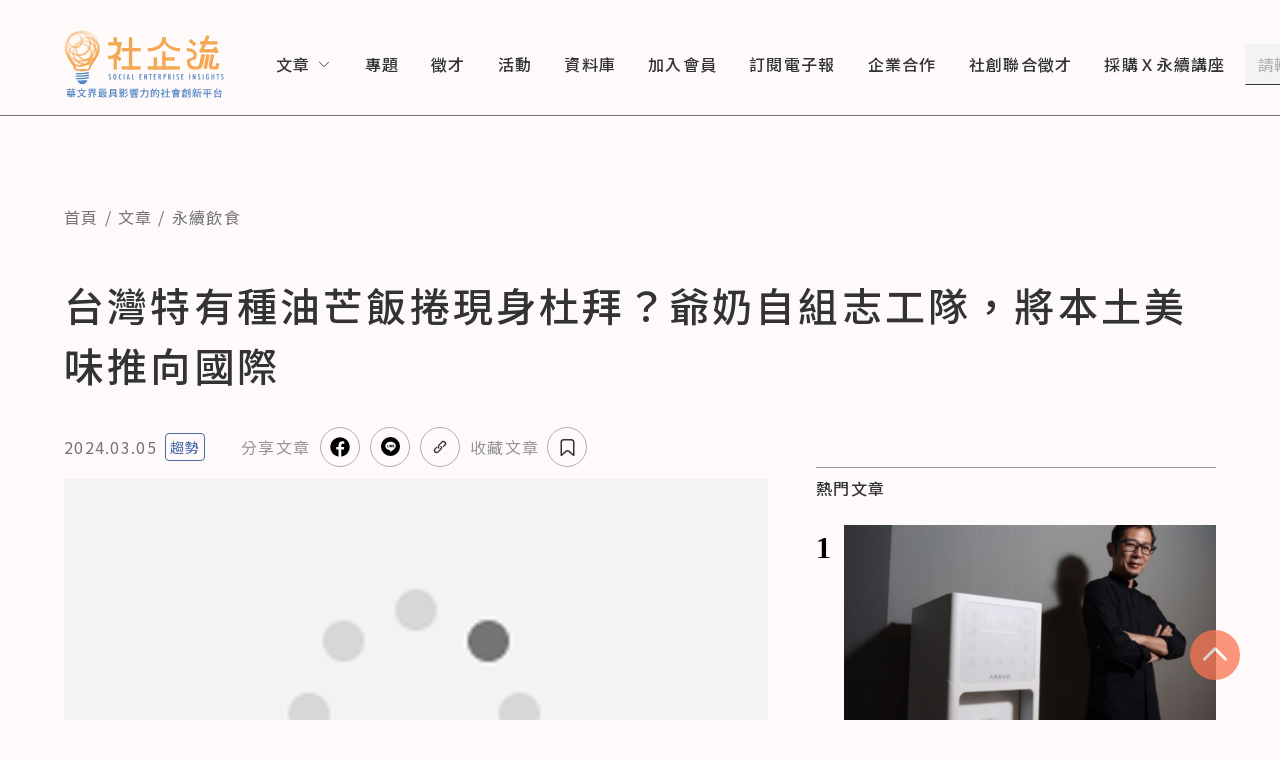

--- FILE ---
content_type: application/javascript; charset=UTF-8
request_url: https://www.seinsights.asia/_next/static/BIUspc8k_HjyzublHgNou/_buildManifest.js
body_size: 970
content:
self.__BUILD_MANIFEST=function(s,e,c,a,t,i,u,r,b,n,o){return{__rewrites:{beforeFiles:[],afterFiles:[{source:"/robots.txt"},{source:"/rss/:site_map*"},{source:"/api/homepage"}],fallback:[]},"/":[s,e,c,a,"static/chunks/pages/index-558ff0a8e3fbefaa.js"],"/_error":["static/chunks/pages/_error-3b0eaa01f47afe3b.js"],"/about/sei":["static/chunks/pages/about/sei-25a896aa232e2a8c.js"],"/article/[id]":[s,e,c,a,t,i,"static/chunks/pages/article/[id]-4fa527881aa1444c.js"],"/category/[slug]":[s,e,c,a,u,"static/chunks/pages/category/[slug]-45462716f362a128.js"],"/column":["static/chunks/pages/column-30b59131b8dd10ec.js"],"/column/[columnId]":[s,"static/chunks/pages/column/[columnId]-46a60cd393863338.js"],"/event":[e,r,b,"static/chunks/pages/event-11ead936d9264290.js"],"/event/[eventId]":[s,e,c,a,t,i,n,"static/chunks/pages/event/[eventId]-eca4e1534178fffc.js"],"/job":[e,r,b,"static/chunks/pages/job-44ebd287397fc6c5.js"],"/job/[jobId]":[s,e,c,a,t,i,n,"static/chunks/pages/job/[jobId]-a306902c2cc60007.js"],"/login":["static/chunks/pages/login-13083f945d321aa1.js"],"/member":[s,"static/chunks/pages/member-d12219641e290683.js"],"/member/account":["static/chunks/pages/member/account-870d37af69994f0b.js"],"/member/bookmarks":[s,u,"static/chunks/pages/member/bookmarks-cd5676aaf39b63f6.js"],"/member/info":[s,e,t,o,"static/chunks/pages/member/info-3464a0edfc091724.js"],"/member/premium":["static/chunks/pages/member/premium-7b84695e7a43db0f.js"],"/member/topic":["static/chunks/pages/member/topic-9efc00a7dfa46efd.js"],"/resource":[e,r,b,"static/chunks/pages/resource-a8f5134ad3dbcbb5.js"],"/resource/[resourceId]":[s,e,c,a,t,i,n,"static/chunks/pages/resource/[resourceId]-e518fb41283cdb49.js"],"/search":["static/chunks/pages/search-01122872ac3586f7.js"],"/section/[[...slug]]":[s,e,c,a,u,"static/chunks/pages/section/[[...slug]]-414fd53db70d5ad9.js"],"/set-topic":["static/chunks/pages/set-topic-763c4d006b58c664.js"],"/specialfeature":[s,"static/chunks/pages/specialfeature-4fad167ed4370b69.js"],"/specialfeature/[featureId]":[s,e,"static/chunks/882-3697bf77e206494b.js",t,i,o,"static/chunks/pages/specialfeature/[featureId]-57cfc3572569e358.js"],"/sustainable-lifestyle":["static/chunks/pages/sustainable-lifestyle-cd5bb9404a91689b.js"],"/tag/[id]":[s,e,c,a,u,"static/chunks/pages/tag/[id]-ab9144beb44513bf.js"],"/updatepassword":["static/chunks/pages/updatepassword-234cc3194f38b1f1.js"],"/verify":["static/chunks/pages/verify-7cd9fdd145a6734a.js"],"/[storyType]":[s,e,c,a,u,"static/chunks/pages/[storyType]-3b9c57fffd15b5ec.js"],sortedPages:["/","/_app","/_error","/about/sei","/article/[id]","/category/[slug]","/column","/column/[columnId]","/event","/event/[eventId]","/job","/job/[jobId]","/login","/member","/member/account","/member/bookmarks","/member/info","/member/premium","/member/topic","/resource","/resource/[resourceId]","/search","/section/[[...slug]]","/set-topic","/specialfeature","/specialfeature/[featureId]","/sustainable-lifestyle","/tag/[id]","/updatepassword","/verify","/[storyType]"]}}("static/chunks/996-5c6ba6c53c85fb50.js","static/chunks/807-2567f6c45f11e9ec.js","static/css/c4f728ee5a43459b.css","static/chunks/534-8a4ed96d23c9248a.js","static/chunks/791-b2cf137ba62ab217.js","static/chunks/296-8206b307ed23f808.js","static/chunks/835-0ab5f515cf2f1eb5.js","static/chunks/824-1e39f0015c52b6e3.js","static/css/5ff0d40026122dc7.css","static/chunks/715-ca8cf6d09f02d4cb.js","static/css/250ff86455070da4.css"),self.__BUILD_MANIFEST_CB&&self.__BUILD_MANIFEST_CB();